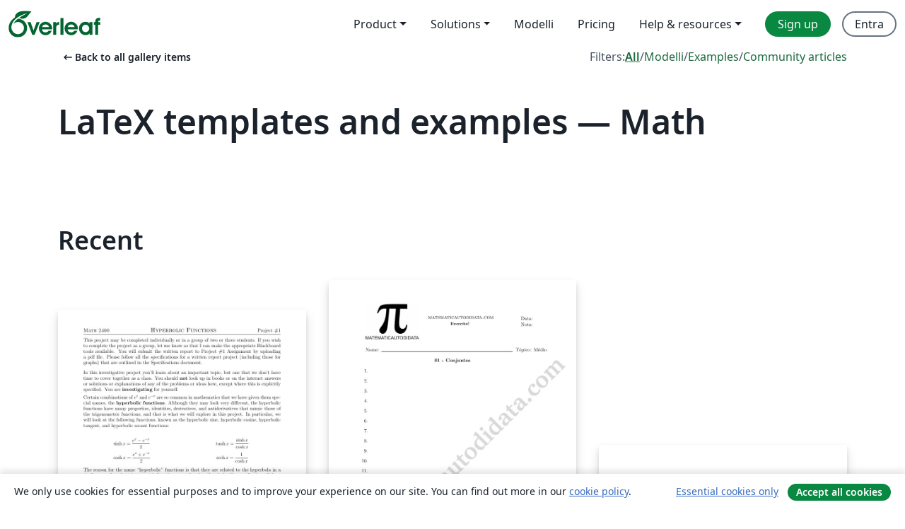

--- FILE ---
content_type: text/html; charset=utf-8
request_url: https://it.overleaf.com/gallery/tagged/math/page/3
body_size: 15921
content:
<!DOCTYPE html><html lang="it"><head><title translate="no">Gallery - Templates, Examples and Articles written in LaTeX - Overleaf, Editor LaTeX online</title><meta name="twitter:title" content="Gallery - Templates, Examples and Articles written in LaTeX"><meta name="og:title" content="Gallery - Templates, Examples and Articles written in LaTeX"><meta name="description" content="Produce beautiful documents starting from our gallery of LaTeX templates for journals, conferences, theses, reports, CVs and much more."><meta itemprop="description" content="Produce beautiful documents starting from our gallery of LaTeX templates for journals, conferences, theses, reports, CVs and much more."><meta itemprop="image" content="https://cdn.overleaf.com/img/ol-brand/overleaf_og_logo.png"><meta name="image" content="https://cdn.overleaf.com/img/ol-brand/overleaf_og_logo.png"><meta itemprop="name" content="Overleaf, the Online LaTeX Editor"><meta name="twitter:card" content="summary"><meta name="twitter:site" content="@overleaf"><meta name="twitter:description" content="An online LaTeX editor that’s easy to use. No installation, real-time collaboration, version control, hundreds of LaTeX templates, and more."><meta name="twitter:image" content="https://cdn.overleaf.com/img/ol-brand/overleaf_og_logo.png"><meta property="fb:app_id" content="400474170024644"><meta property="og:description" content="An online LaTeX editor that’s easy to use. No installation, real-time collaboration, version control, hundreds of LaTeX templates, and more."><meta property="og:image" content="https://cdn.overleaf.com/img/ol-brand/overleaf_og_logo.png"><meta property="og:type" content="website"><meta name="viewport" content="width=device-width, initial-scale=1.0, user-scalable=yes"><link rel="icon" sizes="32x32" href="https://cdn.overleaf.com/favicon-32x32.png"><link rel="icon" sizes="16x16" href="https://cdn.overleaf.com/favicon-16x16.png"><link rel="icon" href="https://cdn.overleaf.com/favicon.svg" type="image/svg+xml"><link rel="apple-touch-icon" href="https://cdn.overleaf.com/apple-touch-icon.png"><link rel="mask-icon" href="https://cdn.overleaf.com/mask-favicon.svg" color="#046530"><link rel="canonical" href="https://it.overleaf.com/gallery/tagged/math/page/3"><link rel="manifest" href="https://cdn.overleaf.com/web.sitemanifest"><link rel="stylesheet" href="https://cdn.overleaf.com/stylesheets/main-style-afe04ae5b3f262f1f6a9.css" id="main-stylesheet"><link rel="alternate" href="https://www.overleaf.com/gallery/tagged/math/page/3" hreflang="en"><link rel="alternate" href="https://cs.overleaf.com/gallery/tagged/math/page/3" hreflang="cs"><link rel="alternate" href="https://es.overleaf.com/gallery/tagged/math/page/3" hreflang="es"><link rel="alternate" href="https://pt.overleaf.com/gallery/tagged/math/page/3" hreflang="pt"><link rel="alternate" href="https://fr.overleaf.com/gallery/tagged/math/page/3" hreflang="fr"><link rel="alternate" href="https://de.overleaf.com/gallery/tagged/math/page/3" hreflang="de"><link rel="alternate" href="https://sv.overleaf.com/gallery/tagged/math/page/3" hreflang="sv"><link rel="alternate" href="https://tr.overleaf.com/gallery/tagged/math/page/3" hreflang="tr"><link rel="alternate" href="https://it.overleaf.com/gallery/tagged/math/page/3" hreflang="it"><link rel="alternate" href="https://cn.overleaf.com/gallery/tagged/math/page/3" hreflang="zh-CN"><link rel="alternate" href="https://no.overleaf.com/gallery/tagged/math/page/3" hreflang="no"><link rel="alternate" href="https://ru.overleaf.com/gallery/tagged/math/page/3" hreflang="ru"><link rel="alternate" href="https://da.overleaf.com/gallery/tagged/math/page/3" hreflang="da"><link rel="alternate" href="https://ko.overleaf.com/gallery/tagged/math/page/3" hreflang="ko"><link rel="alternate" href="https://ja.overleaf.com/gallery/tagged/math/page/3" hreflang="ja"><link rel="preload" href="https://cdn.overleaf.com/js/it-json-927a394f8f1e7b80c983.js" as="script" nonce="gi4Bc9+fuSd+UV9N5ytTww=="><script type="text/javascript" nonce="gi4Bc9+fuSd+UV9N5ytTww==" id="ga-loader" data-ga-token="UA-112092690-1" data-ga-token-v4="G-RV4YBCCCWJ" data-cookie-domain=".overleaf.com" data-session-analytics-id="08e7c4a3-5c30-4ebc-b2c6-0b907f3bf300">var gaSettings = document.querySelector('#ga-loader').dataset;
var gaid = gaSettings.gaTokenV4;
var gaToken = gaSettings.gaToken;
var cookieDomain = gaSettings.cookieDomain;
var sessionAnalyticsId = gaSettings.sessionAnalyticsId;
if(gaid) {
    var additionalGaConfig = sessionAnalyticsId ? { 'user_id': sessionAnalyticsId } : {};
    window.dataLayer = window.dataLayer || [];
    function gtag(){
        dataLayer.push(arguments);
    }
    gtag('js', new Date());
    gtag('config', gaid, { 'anonymize_ip': true, ...additionalGaConfig });
}
if (gaToken) {
    window.ga = window.ga || function () {
        (window.ga.q = window.ga.q || []).push(arguments);
    }, window.ga.l = 1 * new Date();
}
var loadGA = window.olLoadGA = function() {
    if (gaid) {
        var s = document.createElement('script');
        s.setAttribute('async', 'async');
        s.setAttribute('src', 'https://www.googletagmanager.com/gtag/js?id=' + gaid);
        document.querySelector('head').append(s);
    } 
    if (gaToken) {
        (function(i,s,o,g,r,a,m){i['GoogleAnalyticsObject']=r;i[r]=i[r]||function(){
        (i[r].q=i[r].q||[]).push(arguments)},i[r].l=1*new Date();a=s.createElement(o),
        m=s.getElementsByTagName(o)[0];a.async=1;a.src=g;m.parentNode.insertBefore(a,m)
        })(window,document,'script','//www.google-analytics.com/analytics.js','ga');
        ga('create', gaToken, cookieDomain.replace(/^\./, ""));
        ga('set', 'anonymizeIp', true);
        if (sessionAnalyticsId) {
            ga('set', 'userId', sessionAnalyticsId);
        }
        ga('send', 'pageview');
    }
};
// Check if consent given (features/cookie-banner)
var oaCookie = document.cookie.split('; ').find(function(cookie) {
    return cookie.startsWith('oa=');
});
if(oaCookie) {
    var oaCookieValue = oaCookie.split('=')[1];
    if(oaCookieValue === '1') {
        loadGA();
    }
}
</script><meta name="ol-csrfToken" content="SKlq4nOt-P3AeBhVfTrADsU5TH23I_HSk-vE"><meta name="ol-baseAssetPath" content="https://cdn.overleaf.com/"><meta name="ol-mathJaxPath" content="/js/libs/mathjax-3.2.2/es5/tex-svg-full.js"><meta name="ol-dictionariesRoot" content="/js/dictionaries/0.0.3/"><meta name="ol-usersEmail" content=""><meta name="ol-ab" data-type="json" content="{}"><meta name="ol-user_id"><meta name="ol-i18n" data-type="json" content="{&quot;currentLangCode&quot;:&quot;it&quot;}"><meta name="ol-ExposedSettings" data-type="json" content="{&quot;isOverleaf&quot;:true,&quot;appName&quot;:&quot;Overleaf&quot;,&quot;adminEmail&quot;:&quot;support@overleaf.com&quot;,&quot;dropboxAppName&quot;:&quot;Overleaf&quot;,&quot;ieeeBrandId&quot;:15,&quot;hasAffiliationsFeature&quot;:true,&quot;hasSamlFeature&quot;:true,&quot;samlInitPath&quot;:&quot;/saml/ukamf/init&quot;,&quot;hasLinkUrlFeature&quot;:true,&quot;hasLinkedProjectFileFeature&quot;:true,&quot;hasLinkedProjectOutputFileFeature&quot;:true,&quot;siteUrl&quot;:&quot;https://www.overleaf.com&quot;,&quot;emailConfirmationDisabled&quot;:false,&quot;maxEntitiesPerProject&quot;:2000,&quot;maxUploadSize&quot;:52428800,&quot;projectUploadTimeout&quot;:120000,&quot;recaptchaSiteKey&quot;:&quot;6LebiTwUAAAAAMuPyjA4pDA4jxPxPe2K9_ndL74Q&quot;,&quot;recaptchaDisabled&quot;:{&quot;invite&quot;:true,&quot;login&quot;:false,&quot;passwordReset&quot;:false,&quot;register&quot;:false,&quot;addEmail&quot;:false},&quot;textExtensions&quot;:[&quot;tex&quot;,&quot;latex&quot;,&quot;sty&quot;,&quot;cls&quot;,&quot;bst&quot;,&quot;bib&quot;,&quot;bibtex&quot;,&quot;txt&quot;,&quot;tikz&quot;,&quot;mtx&quot;,&quot;rtex&quot;,&quot;md&quot;,&quot;asy&quot;,&quot;lbx&quot;,&quot;bbx&quot;,&quot;cbx&quot;,&quot;m&quot;,&quot;lco&quot;,&quot;dtx&quot;,&quot;ins&quot;,&quot;ist&quot;,&quot;def&quot;,&quot;clo&quot;,&quot;ldf&quot;,&quot;rmd&quot;,&quot;lua&quot;,&quot;gv&quot;,&quot;mf&quot;,&quot;yml&quot;,&quot;yaml&quot;,&quot;lhs&quot;,&quot;mk&quot;,&quot;xmpdata&quot;,&quot;cfg&quot;,&quot;rnw&quot;,&quot;ltx&quot;,&quot;inc&quot;],&quot;editableFilenames&quot;:[&quot;latexmkrc&quot;,&quot;.latexmkrc&quot;,&quot;makefile&quot;,&quot;gnumakefile&quot;],&quot;validRootDocExtensions&quot;:[&quot;tex&quot;,&quot;Rtex&quot;,&quot;ltx&quot;,&quot;Rnw&quot;],&quot;fileIgnorePattern&quot;:&quot;**/{{__MACOSX,.git,.texpadtmp,.R}{,/**},.!(latexmkrc),*.{dvi,aux,log,toc,out,pdfsync,synctex,synctex(busy),fdb_latexmk,fls,nlo,ind,glo,gls,glg,bbl,blg,doc,docx,gz,swp}}&quot;,&quot;sentryAllowedOriginRegex&quot;:&quot;^(https://[a-z]+\\\\.overleaf.com|https://cdn.overleaf.com|https://compiles.overleafusercontent.com)/&quot;,&quot;sentryDsn&quot;:&quot;https://4f0989f11cb54142a5c3d98b421b930a@app.getsentry.com/34706&quot;,&quot;sentryEnvironment&quot;:&quot;production&quot;,&quot;sentryRelease&quot;:&quot;3fca81ea1aaa1427da62102cb638f0b288e609b2&quot;,&quot;hotjarId&quot;:&quot;5148484&quot;,&quot;hotjarVersion&quot;:&quot;6&quot;,&quot;enableSubscriptions&quot;:true,&quot;gaToken&quot;:&quot;UA-112092690-1&quot;,&quot;gaTokenV4&quot;:&quot;G-RV4YBCCCWJ&quot;,&quot;propensityId&quot;:&quot;propensity-001384&quot;,&quot;cookieDomain&quot;:&quot;.overleaf.com&quot;,&quot;templateLinks&quot;:[{&quot;name&quot;:&quot;Journal articles&quot;,&quot;url&quot;:&quot;/gallery/tagged/academic-journal&quot;,&quot;trackingKey&quot;:&quot;academic-journal&quot;},{&quot;name&quot;:&quot;Books&quot;,&quot;url&quot;:&quot;/gallery/tagged/book&quot;,&quot;trackingKey&quot;:&quot;book&quot;},{&quot;name&quot;:&quot;Formal letters&quot;,&quot;url&quot;:&quot;/gallery/tagged/formal-letter&quot;,&quot;trackingKey&quot;:&quot;formal-letter&quot;},{&quot;name&quot;:&quot;Assignments&quot;,&quot;url&quot;:&quot;/gallery/tagged/homework&quot;,&quot;trackingKey&quot;:&quot;homework-assignment&quot;},{&quot;name&quot;:&quot;Posters&quot;,&quot;url&quot;:&quot;/gallery/tagged/poster&quot;,&quot;trackingKey&quot;:&quot;poster&quot;},{&quot;name&quot;:&quot;Presentations&quot;,&quot;url&quot;:&quot;/gallery/tagged/presentation&quot;,&quot;trackingKey&quot;:&quot;presentation&quot;},{&quot;name&quot;:&quot;Reports&quot;,&quot;url&quot;:&quot;/gallery/tagged/report&quot;,&quot;trackingKey&quot;:&quot;lab-report&quot;},{&quot;name&quot;:&quot;CVs and résumés&quot;,&quot;url&quot;:&quot;/gallery/tagged/cv&quot;,&quot;trackingKey&quot;:&quot;cv&quot;},{&quot;name&quot;:&quot;Theses&quot;,&quot;url&quot;:&quot;/gallery/tagged/thesis&quot;,&quot;trackingKey&quot;:&quot;thesis&quot;},{&quot;name&quot;:&quot;view_all&quot;,&quot;url&quot;:&quot;/latex/templates&quot;,&quot;trackingKey&quot;:&quot;view-all&quot;}],&quot;labsEnabled&quot;:true,&quot;wikiEnabled&quot;:true,&quot;templatesEnabled&quot;:true,&quot;cioWriteKey&quot;:&quot;2530db5896ec00db632a&quot;,&quot;cioSiteId&quot;:&quot;6420c27bb72163938e7d&quot;,&quot;linkedInInsightsPartnerId&quot;:&quot;7472905&quot;}"><meta name="ol-splitTestVariants" data-type="json" content="{&quot;hotjar-marketing&quot;:&quot;default&quot;}"><meta name="ol-splitTestInfo" data-type="json" content="{&quot;hotjar-marketing&quot;:{&quot;phase&quot;:&quot;release&quot;,&quot;badgeInfo&quot;:{&quot;tooltipText&quot;:&quot;&quot;,&quot;url&quot;:&quot;&quot;}}}"><meta name="ol-algolia" data-type="json" content="{&quot;appId&quot;:&quot;SK53GL4JLY&quot;,&quot;apiKey&quot;:&quot;9ac63d917afab223adbd2cd09ad0eb17&quot;,&quot;indexes&quot;:{&quot;wiki&quot;:&quot;learn-wiki&quot;,&quot;gallery&quot;:&quot;gallery-production&quot;}}"><meta name="ol-isManagedAccount" data-type="boolean"><meta name="ol-shouldLoadHotjar" data-type="boolean"><meta name="ol-galleryTagName" data-type="string" content="math"></head><body class="website-redesign" data-theme="default"><a class="skip-to-content" href="#main-content">Skip to content</a><nav class="navbar navbar-default navbar-main navbar-expand-lg website-redesign-navbar" aria-label="Primary"><div class="container-fluid navbar-container"><div class="navbar-header"><a class="navbar-brand" href="/" aria-label="Overleaf"><div class="navbar-logo"></div></a></div><button class="navbar-toggler collapsed" id="navbar-toggle-btn" type="button" data-bs-toggle="collapse" data-bs-target="#navbar-main-collapse" aria-controls="navbar-main-collapse" aria-expanded="false" aria-label="Toggle Navigazione"><span class="material-symbols" aria-hidden="true" translate="no">menu</span></button><div class="navbar-collapse collapse" id="navbar-main-collapse"><ul class="nav navbar-nav navbar-right ms-auto" role="menubar"><!-- loop over header_extras--><li class="dropdown subdued" role="none"><button class="dropdown-toggle" aria-haspopup="true" aria-expanded="false" data-bs-toggle="dropdown" role="menuitem" event-tracking="menu-expand" event-tracking-mb="true" event-tracking-trigger="click" event-segmentation="{&quot;item&quot;:&quot;product&quot;,&quot;location&quot;:&quot;top-menu&quot;}">Product</button><ul class="dropdown-menu dropdown-menu-end" role="menu"><li role="none"><a class="dropdown-item" role="menuitem" href="/about/features-overview" event-tracking="menu-click" event-tracking-mb="true" event-tracking-trigger="click" event-segmentation='{"item":"premium-features","location":"top-menu"}'>Caratteristiche</a></li><li role="none"><a class="dropdown-item" role="menuitem" href="/about/ai-features" event-tracking="menu-click" event-tracking-mb="true" event-tracking-trigger="click" event-segmentation='{"item":"ai-features","location":"top-menu"}'>AI</a></li></ul></li><li class="dropdown subdued" role="none"><button class="dropdown-toggle" aria-haspopup="true" aria-expanded="false" data-bs-toggle="dropdown" role="menuitem" event-tracking="menu-expand" event-tracking-mb="true" event-tracking-trigger="click" event-segmentation="{&quot;item&quot;:&quot;solutions&quot;,&quot;location&quot;:&quot;top-menu&quot;}">Solutions</button><ul class="dropdown-menu dropdown-menu-end" role="menu"><li role="none"><a class="dropdown-item" role="menuitem" href="/for/enterprises" event-tracking="menu-click" event-tracking-mb="true" event-tracking-trigger="click" event-segmentation='{"item":"enterprises","location":"top-menu"}'>For business</a></li><li role="none"><a class="dropdown-item" role="menuitem" href="/for/universities" event-tracking="menu-click" event-tracking-mb="true" event-tracking-trigger="click" event-segmentation='{"item":"universities","location":"top-menu"}'>For universities</a></li><li role="none"><a class="dropdown-item" role="menuitem" href="/for/government" event-tracking="menu-click" event-tracking-mb="true" event-tracking-trigger="click" event-segmentation='{"item":"government","location":"top-menu"}'>For government</a></li><li role="none"><a class="dropdown-item" role="menuitem" href="/for/publishers" event-tracking="menu-click" event-tracking-mb="true" event-tracking-trigger="click" event-segmentation='{"item":"publishers","location":"top-menu"}'>For publishers</a></li><li role="none"><a class="dropdown-item" role="menuitem" href="/about/customer-stories" event-tracking="menu-click" event-tracking-mb="true" event-tracking-trigger="click" event-segmentation='{"item":"customer-stories","location":"top-menu"}'>Customer stories</a></li></ul></li><li class="subdued" role="none"><a class="nav-link subdued" role="menuitem" href="/latex/templates" event-tracking="menu-click" event-tracking-mb="true" event-tracking-trigger="click" event-segmentation='{"item":"templates","location":"top-menu"}'>Modelli</a></li><li class="subdued" role="none"><a class="nav-link subdued" role="menuitem" href="/user/subscription/plans" event-tracking="menu-click" event-tracking-mb="true" event-tracking-trigger="click" event-segmentation='{"item":"pricing","location":"top-menu"}'>Pricing</a></li><li class="dropdown subdued nav-item-help" role="none"><button class="dropdown-toggle" aria-haspopup="true" aria-expanded="false" data-bs-toggle="dropdown" role="menuitem" event-tracking="menu-expand" event-tracking-mb="true" event-tracking-trigger="click" event-segmentation="{&quot;item&quot;:&quot;help-and-resources&quot;,&quot;location&quot;:&quot;top-menu&quot;}">Help & resources</button><ul class="dropdown-menu dropdown-menu-end" role="menu"><li role="none"><a class="dropdown-item" role="menuitem" href="/learn" event-tracking="menu-click" event-tracking-mb="true" event-tracking-trigger="click" event-segmentation='{"item":"learn","location":"top-menu"}'>Documentazione</a></li><li role="none"><a class="dropdown-item" role="menuitem" href="/for/community/resources" event-tracking="menu-click" event-tracking-mb="true" event-tracking-trigger="click" event-segmentation='{"item":"help-guides","location":"top-menu"}'>Help guides</a></li><li role="none"><a class="dropdown-item" role="menuitem" href="/about/why-latex" event-tracking="menu-click" event-tracking-mb="true" event-tracking-trigger="click" event-segmentation='{"item":"why-latex","location":"top-menu"}'>Why LaTeX?</a></li><li role="none"><a class="dropdown-item" role="menuitem" href="/blog" event-tracking="menu-click" event-tracking-mb="true" event-tracking-trigger="click" event-segmentation='{"item":"blog","location":"top-menu"}'>Blog</a></li><li role="none"><a class="dropdown-item" role="menuitem" data-ol-open-contact-form-modal="contact-us" data-bs-target="#contactUsModal" href data-bs-toggle="modal" event-tracking="menu-click" event-tracking-mb="true" event-tracking-trigger="click" event-segmentation='{"item":"contact","location":"top-menu"}'><span>Contattaci</span></a></li></ul></li><!-- logged out--><!-- register link--><li class="primary" role="none"><a class="nav-link" role="menuitem" href="/register" event-tracking="menu-click" event-tracking-action="clicked" event-tracking-trigger="click" event-tracking-mb="true" event-segmentation='{"page":"/gallery/tagged/math/page/3","item":"register","location":"top-menu"}'>Sign up</a></li><!-- login link--><li role="none"><a class="nav-link" role="menuitem" href="/login" event-tracking="menu-click" event-tracking-action="clicked" event-tracking-trigger="click" event-tracking-mb="true" event-segmentation='{"page":"/gallery/tagged/math/page/3","item":"login","location":"top-menu"}'>Entra</a></li><!-- projects link and account menu--></ul></div></div></nav><main class="gallery gallery-tagged content content-page" id="main-content"><div class="container"><div class="tagged-header-container"><div class="row"><div class="col-xl-6 col-lg-5"><a class="previous-page-link" href="/gallery"><span class="material-symbols material-symbols-rounded" aria-hidden="true" translate="no">arrow_left_alt</span>Back to all gallery items</a></div><div class="col-xl-6 col-lg-7"><div class="gallery-filters"><span>Filters:</span><a class="active" href="/gallery/tagged/math">All</a><span aria-hidden="true">/</span><a href="/latex/templates/tagged/math">Modelli</a><span aria-hidden="true">/</span><a href="/latex/examples/tagged/math">Examples</a><span aria-hidden="true">/</span><a href="/articles/tagged/math">Community articles</a></div></div><div class="col-md-12"><h1 class="gallery-title">LaTeX templates and examples — Math</h1></div></div><div class="row"><div class="col-lg-8"><p class="gallery-summary"></p></div></div></div><div class="row recent-docs"><div class="col-md-12"><h2>Recent</h2></div></div><div class="row gallery-container"><div class="gallery-thumbnail col-12 col-md-6 col-lg-4"><a href="/latex/templates/fsu-math2400-project1/sycwypgwgkkk" event-tracking-mb="true" event-tracking="gallery-list-item-click" event-tracking-trigger="click" event-segmentation="{&quot;template&quot;:&quot;/latex/templates/fsu-math2400-project1/sycwypgwgkkk&quot;,&quot;featuredList&quot;:false,&quot;urlSlug&quot;:&quot;fsu-math2400-project1&quot;,&quot;type&quot;:&quot;template&quot;}"><div class="thumbnail"><img src="https://writelatex.s3.amazonaws.com/published_ver/7457.jpeg?X-Amz-Expires=14400&amp;X-Amz-Date=20260121T063630Z&amp;X-Amz-Algorithm=AWS4-HMAC-SHA256&amp;X-Amz-Credential=AKIAWJBOALPNFPV7PVH5/20260121/us-east-1/s3/aws4_request&amp;X-Amz-SignedHeaders=host&amp;X-Amz-Signature=22605a2bf80ef9bd53ea064b27bb8c113499371b25ba429c116946383c393a31" alt="FSU-MATH2400-Project1"></div><span class="gallery-list-item-title"><span class="caption-title">FSU-MATH2400-Project1</span><span class="badge-container"></span></span></a><div class="caption"><p class="caption-description">This is a copy of the LaTeX code for Project #1 in Math 2400 at Fitchburg State University.  Students can use this to help with their write-up.

This project was adapted from Adam Graham-Squire at High Point University.  Students will use this to explore properties of hyperbolic trig functions within calculus.</p><div class="author-name"><div>Sarah Wright</div></div></div></div><div class="gallery-thumbnail col-12 col-md-6 col-lg-4"><a href="/latex/templates/modelo-lista-de-exercicio-matematica-autodidata/ztnrppkqbjvy" event-tracking-mb="true" event-tracking="gallery-list-item-click" event-tracking-trigger="click" event-segmentation="{&quot;template&quot;:&quot;/latex/templates/modelo-lista-de-exercicio-matematica-autodidata/ztnrppkqbjvy&quot;,&quot;featuredList&quot;:false,&quot;urlSlug&quot;:&quot;modelo-lista-de-exercicio-matematica-autodidata&quot;,&quot;type&quot;:&quot;template&quot;}"><div class="thumbnail"><img src="https://writelatex.s3.amazonaws.com/published_ver/5200.jpeg?X-Amz-Expires=14400&amp;X-Amz-Date=20260121T063630Z&amp;X-Amz-Algorithm=AWS4-HMAC-SHA256&amp;X-Amz-Credential=AKIAWJBOALPNFPV7PVH5/20260121/us-east-1/s3/aws4_request&amp;X-Amz-SignedHeaders=host&amp;X-Amz-Signature=756fd2b6047d6195b859b203fd6688f377c28b7295d5215ff0c641ce49f4978e" alt="Modelo Lista de Exercício (Matemática Autodidata)"></div><span class="gallery-list-item-title"><span class="caption-title">Modelo Lista de Exercício (Matemática Autodidata)</span><span class="badge-container"></span></span></a><div class="caption"><p class="caption-description">Modelo criado por mim para manutenção de meu site:

matematicautodidata.com</p><div class="author-name"><div>Mauro Nigro</div></div></div></div><div class="gallery-thumbnail col-12 col-md-6 col-lg-4"><a href="/articles/muffler-optimization/tjttkzywmdff" event-tracking-mb="true" event-tracking="gallery-list-item-click" event-tracking-trigger="click" event-segmentation="{&quot;template&quot;:&quot;/articles/muffler-optimization/tjttkzywmdff&quot;,&quot;featuredList&quot;:false,&quot;urlSlug&quot;:&quot;muffler-optimization&quot;,&quot;type&quot;:&quot;article&quot;}"><div class="thumbnail"><img src="https://writelatex.s3.amazonaws.com/published_ver/1828.jpeg?X-Amz-Expires=14400&amp;X-Amz-Date=20260121T063630Z&amp;X-Amz-Algorithm=AWS4-HMAC-SHA256&amp;X-Amz-Credential=AKIAWJBOALPNFPV7PVH5/20260121/us-east-1/s3/aws4_request&amp;X-Amz-SignedHeaders=host&amp;X-Amz-Signature=e206024355ba40ad757d71875cdc10e055c1963c8491c212ad09d3ff3dfc3386" alt="Muffler Optimization"></div><span class="gallery-list-item-title"><span class="caption-title">Muffler Optimization</span><span class="badge-container"></span></span></a><div class="caption"><p class="caption-description">Maximization of muffler performance is important, but there is always space volume constraints.
Shape optimization of multi-segments Muffler coupled with the GA searching technique.
Outline:

Problem Statement
Derivation of Four Pole Matrices and an expression for STL
Introduction to GA and it's Implementation
A numerical case of noise elimination on pure tone
Results and Discussion
</p><div class="author-name"><div>Vivek S</div></div></div></div><div class="gallery-thumbnail col-12 col-md-6 col-lg-4"><a href="/articles/solucion-parcial-3-algebra-para-fisica-2018-1/sqvydysckdbf" event-tracking-mb="true" event-tracking="gallery-list-item-click" event-tracking-trigger="click" event-segmentation="{&quot;template&quot;:&quot;/articles/solucion-parcial-3-algebra-para-fisica-2018-1/sqvydysckdbf&quot;,&quot;featuredList&quot;:false,&quot;urlSlug&quot;:&quot;solucion-parcial-3-algebra-para-fisica-2018-1&quot;,&quot;type&quot;:&quot;article&quot;}"><div class="thumbnail"><img src="https://writelatex.s3.amazonaws.com/published_ver/7321.jpeg?X-Amz-Expires=14400&amp;X-Amz-Date=20260121T063630Z&amp;X-Amz-Algorithm=AWS4-HMAC-SHA256&amp;X-Amz-Credential=AKIAWJBOALPNFPV7PVH5/20260121/us-east-1/s3/aws4_request&amp;X-Amz-SignedHeaders=host&amp;X-Amz-Signature=529baf49aead962f2a6ae3b2a5825c050ba35574c313f0a395903ab816559179" alt="Solucion parcial 3, álgebra para Física, 2018-1"></div><span class="gallery-list-item-title"><span class="caption-title">Solucion parcial 3, álgebra para Física, 2018-1</span><span class="badge-container"></span></span></a><div class="caption"><p class="caption-description">Solución al tercer parcial del curso de Álgebra para la licenciatura de Física, Facultad de Ciencias, UNAM. Semestre 2018-1</p><div class="author-name"><div>Memo Garro</div></div></div></div><div class="gallery-thumbnail col-12 col-md-6 col-lg-4"><a href="/latex/templates/elec-340-assignment-3/rtdvnfppgfft" event-tracking-mb="true" event-tracking="gallery-list-item-click" event-tracking-trigger="click" event-segmentation="{&quot;template&quot;:&quot;/latex/templates/elec-340-assignment-3/rtdvnfppgfft&quot;,&quot;featuredList&quot;:false,&quot;urlSlug&quot;:&quot;elec-340-assignment-3&quot;,&quot;type&quot;:&quot;template&quot;}"><div class="thumbnail"><img src="https://writelatex.s3.amazonaws.com/published_ver/7320.jpeg?X-Amz-Expires=14400&amp;X-Amz-Date=20260121T063630Z&amp;X-Amz-Algorithm=AWS4-HMAC-SHA256&amp;X-Amz-Credential=AKIAWJBOALPNFPV7PVH5/20260121/us-east-1/s3/aws4_request&amp;X-Amz-SignedHeaders=host&amp;X-Amz-Signature=023c9f10a606d7737f3a01a8298871087c8b3476791776014901446b780946da" alt="ELEC 340 Assignment 3"></div><span class="gallery-list-item-title"><span class="caption-title">ELEC 340 Assignment 3</span><span class="badge-container"></span></span></a><div class="caption"><p class="caption-description">A light template for my electromagnetic class at the University of Victoria</p><div class="author-name"><div>David Li</div></div></div></div><div class="gallery-thumbnail col-12 col-md-6 col-lg-4"><a href="/articles/area-2-mapa-logistico/mghbxwbxdwcf" event-tracking-mb="true" event-tracking="gallery-list-item-click" event-tracking-trigger="click" event-segmentation="{&quot;template&quot;:&quot;/articles/area-2-mapa-logistico/mghbxwbxdwcf&quot;,&quot;featuredList&quot;:false,&quot;urlSlug&quot;:&quot;area-2-mapa-logistico&quot;,&quot;type&quot;:&quot;article&quot;}"><div class="thumbnail"><img src="https://writelatex.s3.amazonaws.com/published_ver/1885.jpeg?X-Amz-Expires=14400&amp;X-Amz-Date=20260121T063630Z&amp;X-Amz-Algorithm=AWS4-HMAC-SHA256&amp;X-Amz-Credential=AKIAWJBOALPNFPV7PVH5/20260121/us-east-1/s3/aws4_request&amp;X-Amz-SignedHeaders=host&amp;X-Amz-Signature=3eb8a565cd8f99ea084e6ea03078284c32a456dd7f2215440d6500a086333be3" alt="Área 2 - Mapa Logístico"></div><span class="gallery-list-item-title"><span class="caption-title">Área 2 - Mapa Logístico</span><span class="badge-container"></span></span></a><div class="caption"><p class="caption-description">Análise de uma função específica caótica (Tenda), do gênero Mapa Logístico. Análise de caracteristicas como validade do coeficiente (m) para o intervalo, pontos fixos estáveis e instáveis (1ª e 2ª ordem) e coeficiente de Lyapunov.</p><div class="author-name"><div>Davi Lazzari</div></div></div></div><div class="gallery-thumbnail col-12 col-md-6 col-lg-4"><a href="/articles/algebra-linear/qcmkqvfrxfxj" event-tracking-mb="true" event-tracking="gallery-list-item-click" event-tracking-trigger="click" event-segmentation="{&quot;template&quot;:&quot;/articles/algebra-linear/qcmkqvfrxfxj&quot;,&quot;featuredList&quot;:false,&quot;urlSlug&quot;:&quot;algebra-linear&quot;,&quot;type&quot;:&quot;article&quot;}"><div class="thumbnail"><img src="https://writelatex.s3.amazonaws.com/published_ver/8343.jpeg?X-Amz-Expires=14400&amp;X-Amz-Date=20260121T063630Z&amp;X-Amz-Algorithm=AWS4-HMAC-SHA256&amp;X-Amz-Credential=AKIAWJBOALPNFPV7PVH5/20260121/us-east-1/s3/aws4_request&amp;X-Amz-SignedHeaders=host&amp;X-Amz-Signature=43ecc04ab762340a321fecea3c0d43d7700d9207925f9347c57f4301dccc5f0f" alt="Algebra Linear"></div><span class="gallery-list-item-title"><span class="caption-title">Algebra Linear</span><span class="badge-container"></span></span></a><div class="caption"><p class="caption-description">Algebra Linear</p><div class="author-name"><div>Azuaite Schneider</div></div></div></div><div class="gallery-thumbnail col-12 col-md-6 col-lg-4"><a href="/latex/templates/proof-portfolio-template/vzzvphktcgdr" event-tracking-mb="true" event-tracking="gallery-list-item-click" event-tracking-trigger="click" event-segmentation="{&quot;template&quot;:&quot;/latex/templates/proof-portfolio-template/vzzvphktcgdr&quot;,&quot;featuredList&quot;:false,&quot;urlSlug&quot;:&quot;proof-portfolio-template&quot;,&quot;type&quot;:&quot;template&quot;}"><div class="thumbnail"><img src="https://writelatex.s3.amazonaws.com/published_ver/11939.jpeg?X-Amz-Expires=14400&amp;X-Amz-Date=20260121T063630Z&amp;X-Amz-Algorithm=AWS4-HMAC-SHA256&amp;X-Amz-Credential=AKIAWJBOALPNFPV7PVH5/20260121/us-east-1/s3/aws4_request&amp;X-Amz-SignedHeaders=host&amp;X-Amz-Signature=fdf9100766aab960099aa6c070a3f92ee59955eae40a14376a08a93aa0fd404a" alt="Proof portfolio template"></div><span class="gallery-list-item-title"><span class="caption-title">Proof portfolio template</span><span class="badge-container"></span></span></a><div class="caption"><p class="caption-description">Math 250, Meredith College</p><div class="author-name"><div>Phillip Andreae</div></div></div></div><div class="gallery-thumbnail col-12 col-md-6 col-lg-4"><a href="/articles/deriving-the-summation-formula-of-any-converged-arithmetic-series/tfwxhpzygjyn" event-tracking-mb="true" event-tracking="gallery-list-item-click" event-tracking-trigger="click" event-segmentation="{&quot;template&quot;:&quot;/articles/deriving-the-summation-formula-of-any-converged-arithmetic-series/tfwxhpzygjyn&quot;,&quot;featuredList&quot;:false,&quot;urlSlug&quot;:&quot;deriving-the-summation-formula-of-any-converged-arithmetic-series&quot;,&quot;type&quot;:&quot;article&quot;}"><div class="thumbnail"><img src="https://writelatex.s3.amazonaws.com/published_ver/8137.jpeg?X-Amz-Expires=14400&amp;X-Amz-Date=20260121T063630Z&amp;X-Amz-Algorithm=AWS4-HMAC-SHA256&amp;X-Amz-Credential=AKIAWJBOALPNFPV7PVH5/20260121/us-east-1/s3/aws4_request&amp;X-Amz-SignedHeaders=host&amp;X-Amz-Signature=4f94e01736021fc1f2ba3d016aada5217aa5112091bd3a1ac52c54b3a8e810af" alt="Deriving the summation formula of any Converged Arithmetic Series"></div><span class="gallery-list-item-title"><span class="caption-title">Deriving the summation formula of any Converged Arithmetic Series</span><span class="badge-container"></span></span></a><div class="caption"><p class="caption-description">I have shown here how to derive the summation of a convergent Arithmetic series and get two results as answers</p><div class="author-name"><div>Adrian D'Costa</div></div></div></div></div><nav role="navigation" aria-label="Pagination Navigation"><ul class="pagination"><li><a aria-label="Go to first page" href="/gallery/tagged/math"><span aria-hidden="true">&lt;&lt;</span>
First</a></li><li><a aria-label="Go to previous page" href="/gallery/tagged/math/page/2" rel="prev"><span aria-hidden="true">&lt;</span>
Prev</a></li><li><a aria-label="Go to page 1" href="/gallery/tagged/math/page/1">1</a></li><li><a aria-label="Go to page 2" href="/gallery/tagged/math/page/2">2</a></li><li class="active"><span aria-label="Current Page, Page 3" aria-current="true">3</span></li><li><a aria-label="Go to page 4" href="/gallery/tagged/math/page/4">4</a></li><li><a aria-label="Go to page 5" href="/gallery/tagged/math/page/5">5</a></li><li><a aria-label="Go to page 6" href="/gallery/tagged/math/page/6">6</a></li><li><a aria-label="Go to page 7" href="/gallery/tagged/math/page/7">7</a></li><li class="ellipses" aria-hidden="true"><span>…</span></li><li><a aria-label="Go to next page" href="/gallery/tagged/math/page/4" rel="next">Next
<span aria-hidden="true">&gt;</span></a></li><li><a aria-label="Go to last page" href="/gallery/tagged/math/page/66">Last
<span aria-hidden="true">&gt;&gt;</span></a></li></ul></nav><div class="row related-tags-header"><div class="col"><h2>Related Tags</h2></div></div><div class="row"><div class="col"><ul class="related-tags badge-link-list" id="related-tags"><li><a class="badge-link badge-link-light col-auto" href="/gallery/tagged/portuguese"><span class="badge text-dark bg-light"><span class="badge-content" data-bs-title="Portuguese" data-badge-tooltip data-bs-placement="bottom">Portuguese</span></span></a></li><li><a class="badge-link badge-link-light col-auto" href="/gallery/tagged/handout"><span class="badge text-dark bg-light"><span class="badge-content" data-bs-title="Handout" data-badge-tooltip data-bs-placement="bottom">Handout</span></span></a></li><li><a class="badge-link badge-link-light col-auto" href="/gallery/tagged/bosnian"><span class="badge text-dark bg-light"><span class="badge-content" data-bs-title="Bosnian" data-badge-tooltip data-bs-placement="bottom">Bosnian</span></span></a></li><li><a class="badge-link badge-link-light col-auto" href="/gallery/tagged/international-languages"><span class="badge text-dark bg-light"><span class="badge-content" data-bs-title="International Languages" data-badge-tooltip data-bs-placement="bottom">International Languages</span></span></a></li><li><a class="badge-link badge-link-light col-auto" href="/gallery/tagged/tikz"><span class="badge text-dark bg-light"><span class="badge-content" data-bs-title="TikZ" data-badge-tooltip data-bs-placement="bottom">TikZ</span></span></a></li><li><a class="badge-link badge-link-light col-auto" href="/gallery/tagged/commenting"><span class="badge text-dark bg-light"><span class="badge-content" data-bs-title="Commenting" data-badge-tooltip data-bs-placement="bottom">Commenting</span></span></a></li><li><a class="badge-link badge-link-light col-auto" href="/gallery/tagged/university"><span class="badge text-dark bg-light"><span class="badge-content" data-bs-title="University" data-badge-tooltip data-bs-placement="bottom">University</span></span></a></li><li><a class="badge-link badge-link-light col-auto" href="/gallery/tagged/fonts"><span class="badge text-dark bg-light"><span class="badge-content" data-bs-title="Fonts" data-badge-tooltip data-bs-placement="bottom">Fonts</span></span></a></li><li><a class="badge-link badge-link-light col-auto" href="/gallery/tagged/algorithm"><span class="badge text-dark bg-light"><span class="badge-content" data-bs-title="Algorithm" data-badge-tooltip data-bs-placement="bottom">Algorithm</span></span></a></li><li><a class="badge-link badge-link-light col-auto" href="/gallery/tagged/tables"><span class="badge text-dark bg-light"><span class="badge-content" data-bs-title="Tables" data-badge-tooltip data-bs-placement="bottom">Tables</span></span></a></li><li><a class="badge-link badge-link-light col-auto" href="/gallery/tagged/czech"><span class="badge text-dark bg-light"><span class="badge-content" data-bs-title="Czech" data-badge-tooltip data-bs-placement="bottom">Czech</span></span></a></li><li><a class="badge-link badge-link-light col-auto" href="/gallery/tagged/dynamic-figures"><span class="badge text-dark bg-light"><span class="badge-content" data-bs-title="Dynamic Figures" data-badge-tooltip data-bs-placement="bottom">Dynamic Figures</span></span></a></li><li><a class="badge-link badge-link-light col-auto" href="/gallery/tagged/tufte"><span class="badge text-dark bg-light"><span class="badge-content" data-bs-title="Tufte" data-badge-tooltip data-bs-placement="bottom">Tufte</span></span></a></li><li><a class="badge-link badge-link-light col-auto" href="/gallery/tagged/quiz"><span class="badge text-dark bg-light"><span class="badge-content" data-bs-title="Quiz, Test, Exam" data-badge-tooltip data-bs-placement="bottom">Quiz, Test, Exam</span></span></a></li><li><a class="badge-link badge-link-light col-auto" href="/gallery/tagged/conference-paper"><span class="badge text-dark bg-light"><span class="badge-content" data-bs-title="Conference Paper" data-badge-tooltip data-bs-placement="bottom">Conference Paper</span></span></a></li><li><a class="badge-link badge-link-light col-auto" href="/gallery/tagged/conference-presentation"><span class="badge text-dark bg-light"><span class="badge-content" data-bs-title="Conference Presentation" data-badge-tooltip data-bs-placement="bottom">Conference Presentation</span></span></a></li><li><a class="badge-link badge-link-light col-auto" href="/gallery/tagged/tutorial"><span class="badge text-dark bg-light"><span class="badge-content" data-bs-title="Tutorial" data-badge-tooltip data-bs-placement="bottom">Tutorial</span></span></a></li><li><a class="badge-link badge-link-light col-auto" href="/gallery/tagged/physics"><span class="badge text-dark bg-light"><span class="badge-content" data-bs-title="Physics" data-badge-tooltip data-bs-placement="bottom">Physics</span></span></a></li><li><a class="badge-link badge-link-light col-auto" href="/gallery/tagged/source-code-listing"><span class="badge text-dark bg-light"><span class="badge-content" data-bs-title="Source Code Listing" data-badge-tooltip data-bs-placement="bottom">Source Code Listing</span></span></a></li><li><a class="badge-link badge-link-light col-auto" href="/gallery/tagged/swedish"><span class="badge text-dark bg-light"><span class="badge-content" data-bs-title="Swedish" data-badge-tooltip data-bs-placement="bottom">Swedish</span></span></a></li><li><a class="badge-link badge-link-light col-auto" href="/gallery/tagged/french"><span class="badge text-dark bg-light"><span class="badge-content" data-bs-title="French" data-badge-tooltip data-bs-placement="bottom">French</span></span></a></li><li><a class="badge-link badge-link-light col-auto" href="/gallery/tagged/portuguese-brazilian"><span class="badge text-dark bg-light"><span class="badge-content" data-bs-title="Portuguese (Brazilian)" data-badge-tooltip data-bs-placement="bottom">Portuguese (Brazilian)</span></span></a></li><li><a class="badge-link badge-link-light col-auto" href="/gallery/tagged/greek"><span class="badge text-dark bg-light"><span class="badge-content" data-bs-title="Greek" data-badge-tooltip data-bs-placement="bottom">Greek</span></span></a></li><li><a class="badge-link badge-link-light col-auto" href="/gallery/tagged/getting-started"><span class="badge text-dark bg-light"><span class="badge-content" data-bs-title="Getting Started" data-badge-tooltip data-bs-placement="bottom">Getting Started</span></span></a></li><li><a class="badge-link badge-link-light col-auto" href="/gallery/tagged/research-diary"><span class="badge text-dark bg-light"><span class="badge-content" data-bs-title="Research Diary" data-badge-tooltip data-bs-placement="bottom">Research Diary</span></span></a></li><li><a class="badge-link badge-link-light col-auto" href="/gallery/tagged/essay"><span class="badge text-dark bg-light"><span class="badge-content" data-bs-title="Essay" data-badge-tooltip data-bs-placement="bottom">Essay</span></span></a></li><li><a class="badge-link badge-link-light col-auto" href="/gallery/tagged/exam"><span class="badge text-dark bg-light"><span class="badge-content" data-bs-title="Exam" data-badge-tooltip data-bs-placement="bottom">Exam</span></span></a></li><li><a class="badge-link badge-link-light col-auto" href="/gallery/tagged/spanish"><span class="badge text-dark bg-light"><span class="badge-content" data-bs-title="Spanish" data-badge-tooltip data-bs-placement="bottom">Spanish</span></span></a></li><li><a class="badge-link badge-link-light col-auto" href="/gallery/tagged/german"><span class="badge text-dark bg-light"><span class="badge-content" data-bs-title="German" data-badge-tooltip data-bs-placement="bottom">German</span></span></a></li><li><a class="badge-link badge-link-light col-auto" href="/gallery/tagged/lualatex"><span class="badge text-dark bg-light"><span class="badge-content" data-bs-title="LuaLaTeX" data-badge-tooltip data-bs-placement="bottom">LuaLaTeX</span></span></a></li><li><a class="badge-link badge-link-light col-auto" href="/gallery/tagged/brochure"><span class="badge text-dark bg-light"><span class="badge-content" data-bs-title="Brochure" data-badge-tooltip data-bs-placement="bottom">Brochure</span></span></a></li><li><a class="badge-link badge-link-light col-auto" href="/gallery/tagged/newsletter"><span class="badge text-dark bg-light"><span class="badge-content" data-bs-title="Newsletters" data-badge-tooltip data-bs-placement="bottom">Newsletters</span></span></a></li><li><a class="badge-link badge-link-light col-auto" href="/gallery/tagged/poster"><span class="badge text-dark bg-light"><span class="badge-content" data-bs-title="Posters" data-badge-tooltip data-bs-placement="bottom">Posters</span></span></a></li><li><a class="badge-link badge-link-light col-auto" href="/gallery/tagged/imeusp"><span class="badge text-dark bg-light"><span class="badge-content" data-bs-title="Instituto de Matemática, Estatística e Ciência da Computação (IME-USP)" data-badge-tooltip data-bs-placement="bottom">Instituto de Matemática, Estatística e Ciência da Computação (IME-USP)</span></span></a></li><li><a class="badge-link badge-link-light col-auto" href="/gallery/tagged/cv"><span class="badge text-dark bg-light"><span class="badge-content" data-bs-title="CVs and résumés" data-badge-tooltip data-bs-placement="bottom">CVs and résumés</span></span></a></li><li><a class="badge-link badge-link-light col-auto" href="/gallery/tagged/homework"><span class="badge text-dark bg-light"><span class="badge-content" data-bs-title="Assignments" data-badge-tooltip data-bs-placement="bottom">Assignments</span></span></a></li><li><a class="badge-link badge-link-light col-auto" href="/gallery/tagged/cambridge"><span class="badge text-dark bg-light"><span class="badge-content" data-bs-title="Cambridge University" data-badge-tooltip data-bs-placement="bottom">Cambridge University</span></span></a></li><li><a class="badge-link badge-link-light col-auto" href="/gallery/tagged/korean"><span class="badge text-dark bg-light"><span class="badge-content" data-bs-title="Korean" data-badge-tooltip data-bs-placement="bottom">Korean</span></span></a></li><li><a class="badge-link badge-link-light col-auto" href="/gallery/tagged/norwegian"><span class="badge text-dark bg-light"><span class="badge-content" data-bs-title="Norwegian" data-badge-tooltip data-bs-placement="bottom">Norwegian</span></span></a></li><li><a class="badge-link badge-link-light col-auto" href="/gallery/tagged/polish"><span class="badge text-dark bg-light"><span class="badge-content" data-bs-title="Polish" data-badge-tooltip data-bs-placement="bottom">Polish</span></span></a></li><li><a class="badge-link badge-link-light col-auto" href="/gallery/tagged/matrices"><span class="badge text-dark bg-light"><span class="badge-content" data-bs-title="Matrices" data-badge-tooltip data-bs-placement="bottom">Matrices</span></span></a></li><li><a class="badge-link badge-link-light col-auto" href="/gallery/tagged/boise-state"><span class="badge text-dark bg-light"><span class="badge-content" data-bs-title="Boise State University" data-badge-tooltip data-bs-placement="bottom">Boise State University</span></span></a></li><li><a class="badge-link badge-link-light col-auto" href="/gallery/tagged/finnish"><span class="badge text-dark bg-light"><span class="badge-content" data-bs-title="Finnish" data-badge-tooltip data-bs-placement="bottom">Finnish</span></span></a></li><li><a class="badge-link badge-link-light col-auto" href="/gallery/tagged/beamer"><span class="badge text-dark bg-light"><span class="badge-content" data-bs-title="Beamer" data-badge-tooltip data-bs-placement="bottom">Beamer</span></span></a></li><li><a class="badge-link badge-link-light col-auto" href="/gallery/tagged/xelatex"><span class="badge text-dark bg-light"><span class="badge-content" data-bs-title="XeLaTeX" data-badge-tooltip data-bs-placement="bottom">XeLaTeX</span></span></a></li><li><a class="badge-link badge-link-light col-auto" href="/gallery/tagged/arabic"><span class="badge text-dark bg-light"><span class="badge-content" data-bs-title="Arabic" data-badge-tooltip data-bs-placement="bottom">Arabic</span></span></a></li><li><a class="badge-link badge-link-light col-auto" href="/gallery/tagged/matlab"><span class="badge text-dark bg-light"><span class="badge-content" data-bs-title="MATLAB" data-badge-tooltip data-bs-placement="bottom">MATLAB</span></span></a></li><li><a class="badge-link badge-link-light col-auto" href="/gallery/tagged/charts"><span class="badge text-dark bg-light"><span class="badge-content" data-bs-title="Charts" data-badge-tooltip data-bs-placement="bottom">Charts</span></span></a></li><li><a class="badge-link badge-link-light col-auto" href="/gallery/tagged/twocolumn"><span class="badge text-dark bg-light"><span class="badge-content" data-bs-title="Two-column" data-badge-tooltip data-bs-placement="bottom">Two-column</span></span></a></li><li><a class="badge-link badge-link-light col-auto" href="/gallery/tagged/uotaa"><span class="badge text-dark bg-light"><span class="badge-content" data-bs-title="University of Texas at Austin" data-badge-tooltip data-bs-placement="bottom">University of Texas at Austin</span></span></a></li><li><a class="badge-link badge-link-light col-auto" href="/gallery/tagged/copenhagen"><span class="badge text-dark bg-light"><span class="badge-content" data-bs-title="University of Copenhagen" data-badge-tooltip data-bs-placement="bottom">University of Copenhagen</span></span></a></li><li><a class="badge-link badge-link-light col-auto" href="/gallery/tagged/uor"><span class="badge text-dark bg-light"><span class="badge-content" data-bs-title="University of Reading" data-badge-tooltip data-bs-placement="bottom">University of Reading</span></span></a></li><li><a class="badge-link badge-link-light col-auto" href="/gallery/tagged/thesis"><span class="badge text-dark bg-light"><span class="badge-content" data-bs-title="Theses" data-badge-tooltip data-bs-placement="bottom">Theses</span></span></a></li><li><a class="badge-link badge-link-light col-auto" href="/gallery/tagged/book"><span class="badge text-dark bg-light"><span class="badge-content" data-bs-title="Books" data-badge-tooltip data-bs-placement="bottom">Books</span></span></a></li><li><a class="badge-link badge-link-light col-auto" href="/gallery/tagged/presentation"><span class="badge text-dark bg-light"><span class="badge-content" data-bs-title="Presentations" data-badge-tooltip data-bs-placement="bottom">Presentations</span></span></a></li><li><a class="badge-link badge-link-light col-auto" href="/gallery/tagged/report"><span class="badge text-dark bg-light"><span class="badge-content" data-bs-title="Reports" data-badge-tooltip data-bs-placement="bottom">Reports</span></span></a></li><li><a class="badge-link badge-link-light col-auto" href="/gallery/tagged/japanese"><span class="badge text-dark bg-light"><span class="badge-content" data-bs-title="Japanese" data-badge-tooltip data-bs-placement="bottom">Japanese</span></span></a></li><li><a class="badge-link badge-link-light col-auto" href="/gallery/tagged/ufrgs"><span class="badge text-dark bg-light"><span class="badge-content" data-bs-title="Universidade Federal do Rio Grande do Sul" data-badge-tooltip data-bs-placement="bottom">Universidade Federal do Rio Grande do Sul</span></span></a></li><li><a class="badge-link badge-link-light col-auto" href="/gallery/tagged/vietnamese"><span class="badge text-dark bg-light"><span class="badge-content" data-bs-title="Vietnamese" data-badge-tooltip data-bs-placement="bottom">Vietnamese</span></span></a></li><li><a class="badge-link badge-link-light col-auto" href="/gallery/tagged/chinese"><span class="badge text-dark bg-light"><span class="badge-content" data-bs-title="Chinese" data-badge-tooltip data-bs-placement="bottom">Chinese</span></span></a></li><li><a class="badge-link badge-link-light col-auto" href="/gallery/tagged/thai"><span class="badge text-dark bg-light"><span class="badge-content" data-bs-title="Thai" data-badge-tooltip data-bs-placement="bottom">Thai</span></span></a></li><li><a class="badge-link badge-link-light col-auto" href="/gallery/tagged/fractals"><span class="badge text-dark bg-light"><span class="badge-content" data-bs-title="Fractals" data-badge-tooltip data-bs-placement="bottom">Fractals</span></span></a></li><li><a class="badge-link badge-link-light col-auto" href="/gallery/tagged/iitm"><span class="badge text-dark bg-light"><span class="badge-content" data-bs-title="Indian Institute of Technology Madras" data-badge-tooltip data-bs-placement="bottom">Indian Institute of Technology Madras</span></span></a></li><li><a class="badge-link badge-link-light col-auto" href="/gallery/tagged/usaopaulo"><span class="badge text-dark bg-light"><span class="badge-content" data-bs-title="Universidade de São Paulo" data-badge-tooltip data-bs-placement="bottom">Universidade de São Paulo</span></span></a></li><li><a class="badge-link badge-link-light col-auto" href="/gallery/tagged/cardiff"><span class="badge text-dark bg-light"><span class="badge-content" data-bs-title="Cardiff University" data-badge-tooltip data-bs-placement="bottom">Cardiff University</span></span></a></li><li><a class="badge-link badge-link-light col-auto" href="/gallery/tagged/fsu"><span class="badge text-dark bg-light"><span class="badge-content" data-bs-title="Florida State University" data-badge-tooltip data-bs-placement="bottom">Florida State University</span></span></a></li><li><a class="badge-link badge-link-light col-auto" href="/gallery/tagged/bloomsburg"><span class="badge text-dark bg-light"><span class="badge-content" data-bs-title="Bloomsburg University of Pennsylvania" data-badge-tooltip data-bs-placement="bottom">Bloomsburg University of Pennsylvania</span></span></a></li><li><a class="badge-link badge-link-light col-auto" href="/gallery/tagged/pucc"><span class="badge text-dark bg-light"><span class="badge-content" data-bs-title="Pontificia Universidad Católica de Chile" data-badge-tooltip data-bs-placement="bottom">Pontificia Universidad Católica de Chile</span></span></a></li><li><a class="badge-link badge-link-light col-auto" href="/gallery/tagged/russian"><span class="badge text-dark bg-light"><span class="badge-content" data-bs-title="Russian" data-badge-tooltip data-bs-placement="bottom">Russian</span></span></a></li><li><a class="badge-link badge-link-light col-auto" href="/gallery/tagged/mai"><span class="badge text-dark bg-light"><span class="badge-content" data-bs-title="Moscow Aviation Institute" data-badge-tooltip data-bs-placement="bottom">Moscow Aviation Institute</span></span></a></li><li><a class="badge-link badge-link-light col-auto" href="/gallery/tagged/diacritech"><span class="badge text-dark bg-light"><span class="badge-content" data-bs-title="diacrTech" data-badge-tooltip data-bs-placement="bottom">diacrTech</span></span></a></li><li><a class="badge-link badge-link-light col-auto" href="/gallery/tagged/research-proposal"><span class="badge text-dark bg-light"><span class="badge-content" data-bs-title="Research Proposal" data-badge-tooltip data-bs-placement="bottom">Research Proposal</span></span></a></li><li><a class="badge-link badge-link-light col-auto" href="/gallery/tagged/utb"><span class="badge text-dark bg-light"><span class="badge-content" data-bs-title="Universidad Tecnológica de Bolívar" data-badge-tooltip data-bs-placement="bottom">Universidad Tecnológica de Bolívar</span></span></a></li><li><a class="badge-link badge-link-light col-auto" href="/gallery/tagged/aps"><span class="badge text-dark bg-light"><span class="badge-content" data-bs-title="American Physical Society (APS)" data-badge-tooltip data-bs-placement="bottom">American Physical Society (APS)</span></span></a></li><li><a class="badge-link badge-link-light col-auto" href="/gallery/tagged/puzzle"><span class="badge text-dark bg-light"><span class="badge-content" data-bs-title="Puzzle" data-badge-tooltip data-bs-placement="bottom">Puzzle</span></span></a></li><li><a class="badge-link badge-link-light col-auto" href="/gallery/tagged/jss"><span class="badge text-dark bg-light"><span class="badge-content" data-bs-title="Journal of Statististical Software" data-badge-tooltip data-bs-placement="bottom">Journal of Statististical Software</span></span></a></li><li><a class="badge-link badge-link-light col-auto" href="/gallery/tagged/lecture-notes"><span class="badge text-dark bg-light"><span class="badge-content" data-bs-title="Lecture Notes" data-badge-tooltip data-bs-placement="bottom">Lecture Notes</span></span></a></li><li><a class="badge-link badge-link-light col-auto" href="/gallery/tagged/unah"><span class="badge text-dark bg-light"><span class="badge-content" data-bs-title="Universidad Nacional Autónoma de Honduras" data-badge-tooltip data-bs-placement="bottom">Universidad Nacional Autónoma de Honduras</span></span></a></li><li><a class="badge-link badge-link-light col-auto" href="/gallery/tagged/dutch"><span class="badge text-dark bg-light"><span class="badge-content" data-bs-title="Dutch" data-badge-tooltip data-bs-placement="bottom">Dutch</span></span></a></li><li><a class="badge-link badge-link-light col-auto" href="/gallery/tagged/cheat-sheet"><span class="badge text-dark bg-light"><span class="badge-content" data-bs-title="Cheat sheet" data-badge-tooltip data-bs-placement="bottom">Cheat sheet</span></span></a></li><li><a class="badge-link badge-link-light col-auto" href="/gallery/tagged/adelphi"><span class="badge text-dark bg-light"><span class="badge-content" data-bs-title="Adelphi University" data-badge-tooltip data-bs-placement="bottom">Adelphi University</span></span></a></li><li><a class="badge-link badge-link-light col-auto" href="/gallery/tagged/wiley"><span class="badge text-dark bg-light"><span class="badge-content" data-bs-title="Wiley" data-badge-tooltip data-bs-placement="bottom">Wiley</span></span></a></li><li><a class="badge-link badge-link-light col-auto" href="/gallery/tagged/icelandic"><span class="badge text-dark bg-light"><span class="badge-content" data-bs-title="Icelandic" data-badge-tooltip data-bs-placement="bottom">Icelandic</span></span></a></li><li><a class="badge-link badge-link-light col-auto" href="/gallery/tagged/astronomy"><span class="badge text-dark bg-light"><span class="badge-content" data-bs-title="Astronomy &amp; Astrophysics" data-badge-tooltip data-bs-placement="bottom">Astronomy &amp; Astrophysics</span></span></a></li><li><a class="badge-link badge-link-light col-auto" href="/gallery/tagged/muni"><span class="badge text-dark bg-light"><span class="badge-content" data-bs-title="Masaryk University" data-badge-tooltip data-bs-placement="bottom">Masaryk University</span></span></a></li><li><a class="badge-link badge-link-light col-auto" href="/gallery/tagged/welsh"><span class="badge text-dark bg-light"><span class="badge-content" data-bs-title="Welsh" data-badge-tooltip data-bs-placement="bottom">Welsh</span></span></a></li><li><a class="badge-link badge-link-light col-auto" href="/gallery/tagged/depaul"><span class="badge text-dark bg-light"><span class="badge-content" data-bs-title="DePaul University" data-badge-tooltip data-bs-placement="bottom">DePaul University</span></span></a></li><li><a class="badge-link badge-link-light col-auto" href="/gallery/tagged/bahasa-indonesia"><span class="badge text-dark bg-light"><span class="badge-content" data-bs-title="Bahasa Indonesia" data-badge-tooltip data-bs-placement="bottom">Bahasa Indonesia</span></span></a></li><li><a class="badge-link badge-link-light col-auto" href="/gallery/tagged/turkish"><span class="badge text-dark bg-light"><span class="badge-content" data-bs-title="Turkish" data-badge-tooltip data-bs-placement="bottom">Turkish</span></span></a></li><li><a class="badge-link badge-link-light col-auto" href="/gallery/tagged/rss"><span class="badge text-dark bg-light"><span class="badge-content" data-bs-title="Royal Statistical Society" data-badge-tooltip data-bs-placement="bottom">Royal Statistical Society</span></span></a></li><li><a class="badge-link badge-link-light col-auto" href="/gallery/tagged/ulaval"><span class="badge text-dark bg-light"><span class="badge-content" data-bs-title="Université Laval " data-badge-tooltip data-bs-placement="bottom">Université Laval </span></span></a></li><li><a class="badge-link badge-link-light col-auto" href="/gallery/tagged/slovak"><span class="badge text-dark bg-light"><span class="badge-content" data-bs-title="Slovak" data-badge-tooltip data-bs-placement="bottom">Slovak</span></span></a></li><li><a class="badge-link badge-link-light col-auto" href="/gallery/tagged/upenn"><span class="badge text-dark bg-light"><span class="badge-content" data-bs-title="University of Pennsylvania" data-badge-tooltip data-bs-placement="bottom">University of Pennsylvania</span></span></a></li><li><a class="badge-link badge-link-light col-auto" href="/gallery/tagged/hungarian"><span class="badge text-dark bg-light"><span class="badge-content" data-bs-title="Hungarian" data-badge-tooltip data-bs-placement="bottom">Hungarian</span></span></a></li><li><a class="badge-link badge-link-light col-auto" href="/gallery/tagged/oup"><span class="badge text-dark bg-light"><span class="badge-content" data-bs-title="Oxford University Press (OUP)" data-badge-tooltip data-bs-placement="bottom">Oxford University Press (OUP)</span></span></a></li><li><a class="badge-link badge-link-light col-auto" href="/gallery/tagged/uwaterloo"><span class="badge text-dark bg-light"><span class="badge-content" data-bs-title="University of Waterloo" data-badge-tooltip data-bs-placement="bottom">University of Waterloo</span></span></a></li><li><a class="badge-link badge-link-light col-auto" href="/gallery/tagged/siam"><span class="badge text-dark bg-light"><span class="badge-content" data-bs-title="Society for Industrial and Applied Mathematics" data-badge-tooltip data-bs-placement="bottom">Society for Industrial and Applied Mathematics</span></span></a></li><li><a class="badge-link badge-link-light col-auto" href="/gallery/tagged/teachingplan"><span class="badge text-dark bg-light"><span class="badge-content" data-bs-title="Teaching Plan &amp; Syllabus" data-badge-tooltip data-bs-placement="bottom">Teaching Plan &amp; Syllabus</span></span></a></li><li><a class="badge-link badge-link-light col-auto" href="/gallery/tagged/uio"><span class="badge text-dark bg-light"><span class="badge-content" data-bs-title="University of Oslo" data-badge-tooltip data-bs-placement="bottom">University of Oslo</span></span></a></li><li><a class="badge-link badge-link-light col-auto" href="/gallery/tagged/mongolian"><span class="badge text-dark bg-light"><span class="badge-content" data-bs-title="Mongolian" data-badge-tooltip data-bs-placement="bottom">Mongolian</span></span></a></li><li><a class="badge-link badge-link-light col-auto" href="/gallery/tagged/oxford"><span class="badge text-dark bg-light"><span class="badge-content" data-bs-title="University of Oxford" data-badge-tooltip data-bs-placement="bottom">University of Oxford</span></span></a></li><li><a class="badge-link badge-link-light col-auto" href="/gallery/tagged/northeastern"><span class="badge text-dark bg-light"><span class="badge-content" data-bs-title="Northeastern University" data-badge-tooltip data-bs-placement="bottom">Northeastern University</span></span></a></li><li><a class="badge-link badge-link-light col-auto" href="/gallery/tagged/mmu-uk"><span class="badge text-dark bg-light"><span class="badge-content" data-bs-title="Manchester Metropolitan University" data-badge-tooltip data-bs-placement="bottom">Manchester Metropolitan University</span></span></a></li><li><a class="badge-link badge-link-light col-auto" href="/gallery/tagged/venn-diagrams"><span class="badge text-dark bg-light"><span class="badge-content" data-bs-title="Venn Diagrams" data-badge-tooltip data-bs-placement="bottom">Venn Diagrams</span></span></a></li><li><a class="badge-link badge-link-light col-auto" href="/gallery/tagged/bulgarian"><span class="badge text-dark bg-light"><span class="badge-content" data-bs-title="Bulgarian" data-badge-tooltip data-bs-placement="bottom">Bulgarian</span></span></a></li><li><a class="badge-link badge-link-light col-auto" href="/gallery/tagged/academic-journal"><span class="badge text-dark bg-light"><span class="badge-content" data-bs-title="Journal articles" data-badge-tooltip data-bs-placement="bottom">Journal articles</span></span></a></li><li><a class="badge-link badge-link-light col-auto" href="/gallery/tagged/bibliography"><span class="badge text-dark bg-light"><span class="badge-content" data-bs-title="Bibliographies" data-badge-tooltip data-bs-placement="bottom">Bibliographies</span></span></a></li></ul></div></div><div class="row show-more-tags d-none" id="more-tags-container"><div class="col-auto"><button class="btn btn-sm btn-secondary" id="more-tags" aria-controls="related-tags">Show more</button></div></div><div class="row"><div class="col-12"><div class="begin-now-card"><div class="card card-pattern"><div class="card-body"><p class="dm-mono"><span class="font-size-display-xs"><span class="text-purple-bright">\begin</span><wbr><span class="text-green-bright">{</span><span>now</span><span class="text-green-bright">}</span></span></p><p>Discover why over 25 million people worldwide trust Overleaf with their work.</p><p class="card-links"><a class="btn btn-primary card-link" href="/register">Sign up for free</a><a class="btn card-link btn-secondary" href="/user/subscription/plans">Explore all plans</a></p></div></div></div></div></div></div></main><footer class="fat-footer hidden-print website-redesign-fat-footer"><div class="fat-footer-container"><div class="fat-footer-sections"><div class="footer-section" id="footer-brand"><a class="footer-brand" href="/" aria-label="Overleaf"></a></div><div class="footer-section"><h2 class="footer-section-heading">About</h2><ul class="list-unstyled"><li><a href="/about">About us</a></li><li><a href="https://digitalscience.pinpointhq.com/">Careers</a></li><li><a href="/blog">Blog</a></li></ul></div><div class="footer-section"><h2 class="footer-section-heading">Solutions</h2><ul class="list-unstyled"><li><a href="/for/enterprises">For business</a></li><li><a href="/for/universities">For universities</a></li><li><a href="/for/government">For government</a></li><li><a href="/for/publishers">For publishers</a></li><li><a href="/about/customer-stories">Customer stories</a></li></ul></div><div class="footer-section"><h2 class="footer-section-heading">Learn</h2><ul class="list-unstyled"><li><a href="/learn/latex/Learn_LaTeX_in_30_minutes">Learn LaTeX in 30 minutes</a></li><li><a href="/latex/templates">Modelli</a></li><li><a href="/events/webinars">Webinars</a></li><li><a href="/learn/latex/Tutorials">Tutorials</a></li><li><a href="/learn/latex/Inserting_Images">How to insert images</a></li><li><a href="/learn/latex/Tables">How to create tables</a></li></ul></div><div class="footer-section"><h2 class="footer-section-heading">Pricing</h2><ul class="list-unstyled"><li><a href="/user/subscription/plans?itm_referrer=footer-for-indv">For individuals</a></li><li><a href="/user/subscription/plans?plan=group&amp;itm_referrer=footer-for-groups">For groups and organizations</a></li><li><a href="/user/subscription/plans?itm_referrer=footer-for-students#student-annual">For students</a></li></ul></div><div class="footer-section"><h2 class="footer-section-heading">Get involved</h2><ul class="list-unstyled"><li><a href="https://forms.gle/67PSpN1bLnjGCmPQ9">Let us know what you think</a></li></ul></div><div class="footer-section"><h2 class="footer-section-heading">Aiuto</h2><ul class="list-unstyled"><li><a href="/learn">Documentazione </a></li><li><a href="/contact">Contact us </a></li><li><a href="https://status.overleaf.com/">Website status</a></li></ul></div></div><div class="fat-footer-base"><div class="fat-footer-base-section fat-footer-base-meta"><div class="fat-footer-base-item"><div class="fat-footer-base-copyright">© 2026 Overleaf</div><a href="/legal">Privacy and Terms</a><a href="https://www.digital-science.com/security-certifications/">Compliance</a></div><ul class="fat-footer-base-item list-unstyled fat-footer-base-language"><li class="dropdown dropup subdued language-picker" dropdown><button class="btn btn-link btn-inline-link" id="language-picker-toggle" dropdown-toggle data-ol-lang-selector-tooltip data-bs-toggle="dropdown" aria-haspopup="true" aria-expanded="false" aria-label="Select Lingua" tooltip="Lingua" title="Lingua"><span class="material-symbols" aria-hidden="true" translate="no">translate</span>&nbsp;<span class="language-picker-text">Italiano</span></button><ul class="dropdown-menu dropdown-menu-sm-width" role="menu" aria-labelledby="language-picker-toggle"><li class="dropdown-header">Lingua</li><li class="lng-option"><a class="menu-indent dropdown-item" href="https://www.overleaf.com/gallery/tagged/math/page/3" role="menuitem" aria-selected="false">English</a></li><li class="lng-option"><a class="menu-indent dropdown-item" href="https://cs.overleaf.com/gallery/tagged/math/page/3" role="menuitem" aria-selected="false">Čeština</a></li><li class="lng-option"><a class="menu-indent dropdown-item" href="https://es.overleaf.com/gallery/tagged/math/page/3" role="menuitem" aria-selected="false">Español</a></li><li class="lng-option"><a class="menu-indent dropdown-item" href="https://pt.overleaf.com/gallery/tagged/math/page/3" role="menuitem" aria-selected="false">Português</a></li><li class="lng-option"><a class="menu-indent dropdown-item" href="https://fr.overleaf.com/gallery/tagged/math/page/3" role="menuitem" aria-selected="false">Français</a></li><li class="lng-option"><a class="menu-indent dropdown-item" href="https://de.overleaf.com/gallery/tagged/math/page/3" role="menuitem" aria-selected="false">Deutsch</a></li><li class="lng-option"><a class="menu-indent dropdown-item" href="https://sv.overleaf.com/gallery/tagged/math/page/3" role="menuitem" aria-selected="false">Svenska</a></li><li class="lng-option"><a class="menu-indent dropdown-item" href="https://tr.overleaf.com/gallery/tagged/math/page/3" role="menuitem" aria-selected="false">Türkçe</a></li><li class="lng-option"><a class="menu-indent dropdown-item active" href="https://it.overleaf.com/gallery/tagged/math/page/3" role="menuitem" aria-selected="true">Italiano<span class="material-symbols dropdown-item-trailing-icon" aria-hidden="true" translate="no">check</span></a></li><li class="lng-option"><a class="menu-indent dropdown-item" href="https://cn.overleaf.com/gallery/tagged/math/page/3" role="menuitem" aria-selected="false">简体中文</a></li><li class="lng-option"><a class="menu-indent dropdown-item" href="https://no.overleaf.com/gallery/tagged/math/page/3" role="menuitem" aria-selected="false">Norsk</a></li><li class="lng-option"><a class="menu-indent dropdown-item" href="https://ru.overleaf.com/gallery/tagged/math/page/3" role="menuitem" aria-selected="false">Русский</a></li><li class="lng-option"><a class="menu-indent dropdown-item" href="https://da.overleaf.com/gallery/tagged/math/page/3" role="menuitem" aria-selected="false">Dansk</a></li><li class="lng-option"><a class="menu-indent dropdown-item" href="https://ko.overleaf.com/gallery/tagged/math/page/3" role="menuitem" aria-selected="false">한국어</a></li><li class="lng-option"><a class="menu-indent dropdown-item" href="https://ja.overleaf.com/gallery/tagged/math/page/3" role="menuitem" aria-selected="false">日本語</a></li></ul></li></ul></div><div class="fat-footer-base-section fat-footer-base-social"><div class="fat-footer-base-item"><a class="fat-footer-social x-logo" href="https://x.com/overleaf"><svg xmlns="http://www.w3.org/2000/svg" viewBox="0 0 1200 1227" height="25"><path d="M714.163 519.284L1160.89 0H1055.03L667.137 450.887L357.328 0H0L468.492 681.821L0 1226.37H105.866L515.491 750.218L842.672 1226.37H1200L714.137 519.284H714.163ZM569.165 687.828L521.697 619.934L144.011 79.6944H306.615L611.412 515.685L658.88 583.579L1055.08 1150.3H892.476L569.165 687.854V687.828Z"></path></svg><span class="visually-hidden">Overleaf on X</span></a><a class="fat-footer-social facebook-logo" href="https://www.facebook.com/overleaf.editor"><svg xmlns="http://www.w3.org/2000/svg" viewBox="0 0 666.66668 666.66717" height="25"><defs><clipPath id="a" clipPathUnits="userSpaceOnUse"><path d="M0 700h700V0H0Z"></path></clipPath></defs><g clip-path="url(#a)" transform="matrix(1.33333 0 0 -1.33333 -133.333 800)"><path class="background" d="M0 0c0 138.071-111.929 250-250 250S-500 138.071-500 0c0-117.245 80.715-215.622 189.606-242.638v166.242h-51.552V0h51.552v32.919c0 85.092 38.508 124.532 122.048 124.532 15.838 0 43.167-3.105 54.347-6.211V81.986c-5.901.621-16.149.932-28.882.932-40.993 0-56.832-15.528-56.832-55.9V0h81.659l-14.028-76.396h-67.631v-171.773C-95.927-233.218 0-127.818 0 0" fill="#0866ff" transform="translate(600 350)"></path><path class="text" d="m0 0 14.029 76.396H-67.63v27.019c0 40.372 15.838 55.899 56.831 55.899 12.733 0 22.981-.31 28.882-.931v69.253c-11.18 3.106-38.509 6.212-54.347 6.212-83.539 0-122.048-39.441-122.048-124.533V76.396h-51.552V0h51.552v-166.242a250.559 250.559 0 0 1 60.394-7.362c10.254 0 20.358.632 30.288 1.831V0Z" fill="#fff" transform="translate(447.918 273.604)"></path></g></svg><span class="visually-hidden">Overleaf on Facebook</span></a><a class="fat-footer-social linkedin-logo" href="https://www.linkedin.com/company/writelatex-limited"><svg xmlns="http://www.w3.org/2000/svg" viewBox="0 0 72 72" height="25"><g fill="none" fill-rule="evenodd"><path class="background" fill="#0B66C3" d="M8 72h56a8 8 0 0 0 8-8V8a8 8 0 0 0-8-8H8a8 8 0 0 0-8 8v56a8 8 0 0 0 8 8"></path><path class="text" fill="#FFF" d="M62 62H51.316V43.802c0-4.99-1.896-7.777-5.845-7.777-4.296 0-6.54 2.901-6.54 7.777V62H28.632V27.333H38.93v4.67s3.096-5.729 10.453-5.729c7.353 0 12.617 4.49 12.617 13.777zM16.35 22.794c-3.508 0-6.35-2.864-6.35-6.397C10 12.864 12.842 10 16.35 10c3.507 0 6.347 2.864 6.347 6.397 0 3.533-2.84 6.397-6.348 6.397ZM11.032 62h10.736V27.333H11.033V62"></path></g></svg><span class="visually-hidden">Overleaf on LinkedIn</span></a></div></div></div></div></footer><section class="cookie-banner hidden-print hidden" aria-label="Cookie banner"><div class="cookie-banner-content">We only use cookies for essential purposes and to improve your experience on our site. You can find out more in our <a href="/legal#Cookies">cookie policy</a>.</div><div class="cookie-banner-actions"><button class="btn btn-link btn-sm" type="button" data-ol-cookie-banner-set-consent="essential">Essential cookies only</button><button class="btn btn-primary btn-sm" type="button" data-ol-cookie-banner-set-consent="all">Accept all cookies</button></div></section><div class="modal fade" id="contactUsModal" tabindex="-1" aria-labelledby="contactUsModalLabel" data-ol-contact-form-modal="contact-us"><div class="modal-dialog"><form name="contactForm" data-ol-async-form data-ol-contact-form data-ol-contact-form-with-search="true" role="form" aria-label="Contattaci" action="/support"><input name="inbox" type="hidden" value="support"><div class="modal-content"><div class="modal-header"><h4 class="modal-title" id="contactUsModalLabel">Contattaci</h4><button class="btn-close" type="button" data-bs-dismiss="modal" aria-label="Chiudi"><span aria-hidden="true"></span></button></div><div class="modal-body"><div data-ol-not-sent><div class="modal-form-messages"><div class="form-messages-bottom-margin" data-ol-form-messages-new-style="" role="alert"></div><div class="notification notification-type-error" hidden data-ol-custom-form-message="error_performing_request" role="alert" aria-live="polite"><div class="notification-icon"><span class="material-symbols" aria-hidden="true" translate="no">error</span></div><div class="notification-content text-left">Something went wrong. Please try again..</div></div></div><label class="form-label" for="contact-us-email-155">Email</label><div class="mb-3"><input class="form-control" name="email" id="contact-us-email-155" required type="email" spellcheck="false" maxlength="255" value="" data-ol-contact-form-email-input></div><div class="form-group"><label class="form-label" for="contact-us-subject-155">Subject</label><div class="mb-3"><input class="form-control" name="subject" id="contact-us-subject-155" required autocomplete="off" maxlength="255"><div data-ol-search-results-wrapper hidden><ul class="dropdown-menu contact-suggestions-dropdown show" data-ol-search-results aria-role="region" aria-label="Help articles matching your subject"><li class="dropdown-header">Have you checked our <a href="/learn/kb" target="_blank">knowledge base</a>?</li><li><hr class="dropdown-divider"></li><div data-ol-search-results-container></div></ul></div></div></div><label class="form-label" for="contact-us-sub-subject-155">What do you need help with?</label><div class="mb-3"><select class="form-select" name="subSubject" id="contact-us-sub-subject-155" required autocomplete="off"><option selected disabled>Please select…</option><option>Using LaTeX</option><option>Using the Overleaf Editor</option><option>Using Writefull</option><option>Logging in or managing your account</option><option>Managing your subscription</option><option>Using premium features</option><option>Contacting the Sales team</option><option>Other</option></select></div><label class="form-label" for="contact-us-project-url-155">Affected project URL (Opzionale)</label><div class="mb-3"><input class="form-control" name="projectUrl" id="contact-us-project-url-155"></div><label class="form-label" for="contact-us-message-155">Let us know how we can help</label><div class="mb-3"><textarea class="form-control contact-us-modal-textarea" name="message" id="contact-us-message-155" required type="text"></textarea></div><div class="mb-3 d-none"><label class="visually-hidden" for="important-message">Important message</label><input class="form-control" name="important_message" id="important-message"></div></div><div class="mt-2" data-ol-sent hidden><h5 class="message-received">Message received</h5><p>Thanks for getting in touch. Our team will get back to you by email as soon as possible.</p><p>Email:&nbsp;<span data-ol-contact-form-thank-you-email></span></p></div></div><div class="modal-footer" data-ol-not-sent><button class="btn btn-primary" type="submit" data-ol-disabled-inflight event-tracking="form-submitted-contact-us" event-tracking-mb="true" event-tracking-trigger="click" event-segmentation="{&quot;location&quot;:&quot;contact-us-form&quot;}"><span data-ol-inflight="idle">Send message</span><span hidden data-ol-inflight="pending">Sending&hellip;</span></button></div></div></form></div></div></body><script type="text/javascript" nonce="gi4Bc9+fuSd+UV9N5ytTww==" src="https://cdn.overleaf.com/js/runtime-acf0066e8fa5d5d668bd.js"></script><script type="text/javascript" nonce="gi4Bc9+fuSd+UV9N5ytTww==" src="https://cdn.overleaf.com/js/27582-79e5ed8c65f6833386ec.js"></script><script type="text/javascript" nonce="gi4Bc9+fuSd+UV9N5ytTww==" src="https://cdn.overleaf.com/js/29088-e3f6cf68f932ee256fec.js"></script><script type="text/javascript" nonce="gi4Bc9+fuSd+UV9N5ytTww==" src="https://cdn.overleaf.com/js/8732-61de629a6fc4a719a5e1.js"></script><script type="text/javascript" nonce="gi4Bc9+fuSd+UV9N5ytTww==" src="https://cdn.overleaf.com/js/11229-f88489299ead995b1003.js"></script><script type="text/javascript" nonce="gi4Bc9+fuSd+UV9N5ytTww==" src="https://cdn.overleaf.com/js/bootstrap-6faaf78625873fafb726.js"></script><script type="text/javascript" nonce="gi4Bc9+fuSd+UV9N5ytTww==" src="https://cdn.overleaf.com/js/27582-79e5ed8c65f6833386ec.js"></script><script type="text/javascript" nonce="gi4Bc9+fuSd+UV9N5ytTww==" src="https://cdn.overleaf.com/js/29088-e3f6cf68f932ee256fec.js"></script><script type="text/javascript" nonce="gi4Bc9+fuSd+UV9N5ytTww==" src="https://cdn.overleaf.com/js/62382-0a4f25c3829fc56de629.js"></script><script type="text/javascript" nonce="gi4Bc9+fuSd+UV9N5ytTww==" src="https://cdn.overleaf.com/js/16164-b8450ba94d9bab0bbae1.js"></script><script type="text/javascript" nonce="gi4Bc9+fuSd+UV9N5ytTww==" src="https://cdn.overleaf.com/js/45250-424aec613d067a9a3e96.js"></script><script type="text/javascript" nonce="gi4Bc9+fuSd+UV9N5ytTww==" src="https://cdn.overleaf.com/js/24686-731b5e0a16bfe66018de.js"></script><script type="text/javascript" nonce="gi4Bc9+fuSd+UV9N5ytTww==" src="https://cdn.overleaf.com/js/99612-000be62f228c87d764b4.js"></script><script type="text/javascript" nonce="gi4Bc9+fuSd+UV9N5ytTww==" src="https://cdn.overleaf.com/js/8732-61de629a6fc4a719a5e1.js"></script><script type="text/javascript" nonce="gi4Bc9+fuSd+UV9N5ytTww==" src="https://cdn.overleaf.com/js/26348-e10ddc0eb984edb164b0.js"></script><script type="text/javascript" nonce="gi4Bc9+fuSd+UV9N5ytTww==" src="https://cdn.overleaf.com/js/56215-8bbbe2cf23164e6294c4.js"></script><script type="text/javascript" nonce="gi4Bc9+fuSd+UV9N5ytTww==" src="https://cdn.overleaf.com/js/22204-a9cc5e83c68d63a4e85e.js"></script><script type="text/javascript" nonce="gi4Bc9+fuSd+UV9N5ytTww==" src="https://cdn.overleaf.com/js/47304-61d200ba111e63e2d34c.js"></script><script type="text/javascript" nonce="gi4Bc9+fuSd+UV9N5ytTww==" src="https://cdn.overleaf.com/js/97910-33b5ae496770c42a6456.js"></script><script type="text/javascript" nonce="gi4Bc9+fuSd+UV9N5ytTww==" src="https://cdn.overleaf.com/js/84586-354bd17e13382aba4161.js"></script><script type="text/javascript" nonce="gi4Bc9+fuSd+UV9N5ytTww==" src="https://cdn.overleaf.com/js/97519-6759d15ea9ad7f4d6c85.js"></script><script type="text/javascript" nonce="gi4Bc9+fuSd+UV9N5ytTww==" src="https://cdn.overleaf.com/js/81920-0120c779815f6c20abc9.js"></script><script type="text/javascript" nonce="gi4Bc9+fuSd+UV9N5ytTww==" src="https://cdn.overleaf.com/js/99420-f66284da885ccc272b79.js"></script><script type="text/javascript" nonce="gi4Bc9+fuSd+UV9N5ytTww==" src="https://cdn.overleaf.com/js/11229-f88489299ead995b1003.js"></script><script type="text/javascript" nonce="gi4Bc9+fuSd+UV9N5ytTww==" src="https://cdn.overleaf.com/js/77474-c60464f50f9e7c4965bb.js"></script><script type="text/javascript" nonce="gi4Bc9+fuSd+UV9N5ytTww==" src="https://cdn.overleaf.com/js/92439-14c18d886f5c8eb09f1b.js"></script><script type="text/javascript" nonce="gi4Bc9+fuSd+UV9N5ytTww==" src="https://cdn.overleaf.com/js/771-e29b63a856e12bea8891.js"></script><script type="text/javascript" nonce="gi4Bc9+fuSd+UV9N5ytTww==" src="https://cdn.overleaf.com/js/41735-7fa4bf6a02e25a4513fd.js"></script><script type="text/javascript" nonce="gi4Bc9+fuSd+UV9N5ytTww==" src="https://cdn.overleaf.com/js/81331-ef104ada1a443273f6c2.js"></script><script type="text/javascript" nonce="gi4Bc9+fuSd+UV9N5ytTww==" src="https://cdn.overleaf.com/js/modules/v2-templates/pages/gallery-10cda45d6b388ef1e9d8.js"></script><script type="text/javascript" nonce="gi4Bc9+fuSd+UV9N5ytTww==" src="https://cdn.overleaf.com/js/27582-79e5ed8c65f6833386ec.js"></script><script type="text/javascript" nonce="gi4Bc9+fuSd+UV9N5ytTww==" src="https://cdn.overleaf.com/js/tracking-68d16a86768b7bfb2b22.js"></script></html>